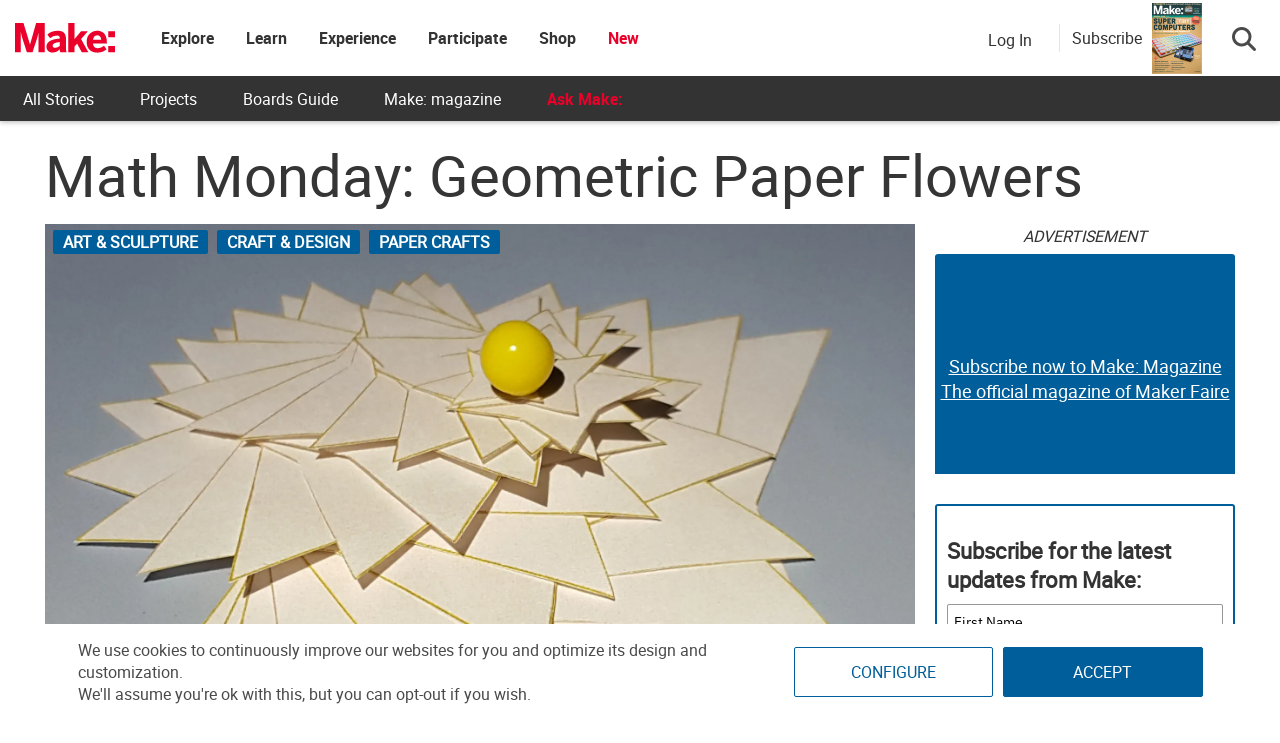

--- FILE ---
content_type: text/html; charset=utf-8
request_url: https://www.google.com/recaptcha/api2/aframe
body_size: 185
content:
<!DOCTYPE HTML><html><head><meta http-equiv="content-type" content="text/html; charset=UTF-8"></head><body><script nonce="PW3BwwSuqQvN24YEKeJM1Q">/** Anti-fraud and anti-abuse applications only. See google.com/recaptcha */ try{var clients={'sodar':'https://pagead2.googlesyndication.com/pagead/sodar?'};window.addEventListener("message",function(a){try{if(a.source===window.parent){var b=JSON.parse(a.data);var c=clients[b['id']];if(c){var d=document.createElement('img');d.src=c+b['params']+'&rc='+(localStorage.getItem("rc::a")?sessionStorage.getItem("rc::b"):"");window.document.body.appendChild(d);sessionStorage.setItem("rc::e",parseInt(sessionStorage.getItem("rc::e")||0)+1);localStorage.setItem("rc::h",'1769031657940');}}}catch(b){}});window.parent.postMessage("_grecaptcha_ready", "*");}catch(b){}</script></body></html>

--- FILE ---
content_type: text/css
request_url: https://makezine.com/wp-content/cache/min/1/wp-content/themes/makezine/css/style.min.css?ver=1769016593
body_size: 12024
content:
html,body{overflow-x:hidden}.cv-container{padding:15px}#content-wrap{width:100%!important}#content{margin-top:0px!important}.makezine .search-button-wrapper .subscribe-call-out .subscribe-pop-out{left:-90px}strong,b{font-family:"Roboto Bold"}a h3{color:#fff}h1.entry-title{margin-bottom:20px}a.category-button,.category-button a{text-transform:uppercase;background-color:#005e9a;display:inline-block}.feedback-btn{position:fixed;bottom:25px;width:120px;background:#ea002a;color:#fff;left:-10px;z-index:99}#nv-scrollup{z-index:1000}.alert-section{display:flex;border:solid #ccc;background:#f1f1f1;padding:10px;margin:15px 0}.alert-section .widget,.alert-section .widget p{margin-bottom:0}.alert-section a{margin-left:5px}.page-template-page-no-sidebar h1{font-family:"Roboto Bold";font-size:64px}.nv-logo-section-wrapper{background:#05aeef}div[aria-describedby=cookie-dialog] .ui-dialog-titlebar .ui-dialog-titlebar-close{position:relative;left:-15px;top:5px;z-index:999999999}.ui-widget-shadow{padding:5px 10px;width:fit-content;border-radius:3px;border:solid 1px #ccc;box-shadow:1px 1px 5px;max-width:250px;z-index:9999}.display-unit,.own_ads,.meta-block{padding-bottom:0px!important}.display-unit .ads-title,.display-unit #ads-title,.own_ads .ads-title,.own_ads #ads-title,.meta-block .ads-title,.meta-block #ads-title{text-align:center;font-style:italic}.twitter-tweet{margin:0 auto}.epyt-video-wrapper{text-align:center}.single h1,.single h1.entry-title,.archive h1,.archive h1.entry-title{font-size:58px;line-height:58px;margin-top:10px;margin-bottom:20px;font-weight:500;text-transform:none;font-family:"Roboto";word-wrap:break-word}@media(max-width:767px){.single h1,.single h1.entry-title,.archive h1,.archive h1.entry-title{font-size:10vw;line-height:10vw}}.single h1 a,.single h1.entry-title a,.archive h1 a,.archive h1.entry-title a{color:#147ec2}.single p,.archive p{font-size:18px;word-break:break-word}.single .masthead h3,.archive .masthead h3{font-size:22px;text-transform:uppercase;margin-top:15px;margin-bottom:0}.single .masthead h3 a,.archive .masthead h3 a{color:#ea002a}.single .masthead h2,.archive .masthead h2{line-height:100%;margin-bottom:0;font-size:36px}.single .masthead p,.archive .masthead p{margin:10px 0 15px}@media screen and (max-width:768px){.single h2.entry-title,.single .entry-title a,.archive h2.entry-title,.archive .entry-title a,.blog h2.entry-title,.blog .entry-title a{font-size:28px}}.staging-marker{position:absolute;background:#ea002a;color:#fff;top:0;left:0;padding:10px}.ctx-branding{display:none}.page-numbers{display:inline-block;padding:5px 10px;margin:0 2px 0 0;border:1px solid #eee;line-height:1;text-decoration:none;border-radius:2px;font-weight:600}.page-numbers.current,a.page-numbers:hover{background:#f9f9f9}.affiliate-message{padding:10px;background:#f1f1f1;color:#333}.alignwide{margin-left:-80px;margin-right:-80px;max-width:100vw}.alignfull{margin-left:calc(-50vw + 50%);margin-right:calc(-50vw + 50%);max-width:100vw}.alignfull img{width:100vw}#pinterest-offer a{display:flex;flex-direction:column;justify-content:center;align-items:center;height:100%;text-align:center}#pinterest-offer a b{font-size:20px;color:#333}@keyframes rotate{to{transform:rotate(360deg)}}.fa-spinner{animation:rotate 1.5s linear infinite;font-size:30px}.footer-social a:hover{text-decoration:none!important}#comments .pingback{display:none}#comments .comment-content{word-wrap:anywhere}#commentform label{width:100%}.no-comments+div.comment-respond{display:none}#nv-scrollup.animated{background-color:#ea002a;box-shadow:1px 1px 5px #000;padding-top:3px}div[id^=sm_box_]{margin:0px!important;height:0px!important}.no-results input{border-radius:5px;padding:10px;border:#ccc solid 2px;margin-right:15px}.no-results .search-submit{color:#fff;background-color:#ea002a;border:solid 1px #ea002a;border-radius:5px;color:#fff;font-size:20px;height:45px;padding:10px 20px}.no-results .search-submit:hover{background-color:#fff;color:#ea002a}.make-block.align-center,.make-block.alignfull,.make-block.alignwide{text-align:center}.make-block.alignfull,.make-block.alignwide{margin-left:auto;margin-right:auto}.uagb-icon-wrapper svg{width:40px;height:40px}.wp-block-uagb-container.alignfull{margin:0}.uagb-container-inner-blocks-wrap{gap:10px}.page-manage .floating-footer,.single-topic .floating-footer{display:none}.float-left{float:left}.float-right{float:right}.no-padding{padding:0px!important;margin:0px!important}.tiled-gallery{display:flex;justify-content:center}figcaption{text-align:center;font-style:italic;font-size:16px}figure.wp-block-image{width:-webkit-min-content;width:-moz-max-content;width:max-content;max-width:100%}figure.wp-block-image.alignfull{width:100%}.wp-block-image figcaption{margin-top:0;border:solid 1px #ccc;padding:5px;font-style:italic;font-size:16px}.wp-block-image figure.aligncenter figcaption{text-align:center}.wp-block-image figure.alignleft figcaption{text-align:left}.wp-block-image figure.alignright figcaption{text-align:right}.wp-block-gallery.has-nested-images figure.wp-block-image:not(#individual-image){margin-bottom:28px}.wp-block-gallery.has-nested-images figure.wp-block-image:not(#individual-image) figcaption{margin-bottom:-28px;background:#fff;color:#000;padding:6px}.wp-caption img[class*=wp-image-]{margin:0;max-width:100%}.gallery .gallery-item{border:solid 1px #ccc}.gallery .gallery-item figcaption{padding:6px 0}.tiled-gallery .gallery-row{overflow:visible!important;height:auto!important}.tiled-gallery .gallery-row .gallery-group{height:auto!important}.tiled-gallery .tiled-gallery-item{border:solid 1px #ccc}.tiled-gallery .tiled-gallery-item img{margin:0px!important;width:100%!important}.tiled-gallery .tiled-gallery-item .tiled-gallery-caption{background:#fff;display:block!important;font-style:italic;text-align:center;padding:4px;position:relative}figure.wp-block-embed{margin-bottom:15px}@font-face{font-family:"Roboto";src:url(../../../../../../../themes/makezine/fonts/Roboto-Regular.woff2) format("woff2"),url(../../../../../../../themes/makezine/fonts/Roboto-Regular.woff) format("woff");font-display:swap}@font-face{font-family:"Roboto Light";src:url(../../../../../../../themes/makezine/fonts/Roboto-Light.woff2) format("woff2"),url(../../../../../../../themes/makezine/fonts/Roboto-Light.woff) format("woff");font-display:swap}@font-face{font-family:"Roboto Bold";src:url(../../../../../../../themes/makezine/fonts/Roboto-Bold.woff2) format("woff2"),url(../../../../../../../themes/makezine/fonts/Roboto-Bold.woff) format("woff");font-display:swap}@font-face{font-family:"Roboto Condensed";src:url(../../../../../../../themes/makezine/fonts/RobotoCondensed-Regular.woff2) format("woff2"),url(../../../../../../../themes/makezine/fonts/RobotoCondensed-Regular.woff) format("woff");font-display:swap}html,body{font-family:Roboto,"Helvetica Neue",Helvetica,sans-serif;font-size:16px;font-weight:300;color:#4a4a4a}#masthead .nv-header-ads-area{float:none;display:flex;flex-direction:column;align-items:center}.widget select{width:100%;padding:8px}.widget-item p,.widget li div{font-size:16px;font-weight:300;text-align:left;line-height:1.1em;margin:0}.widget_youtube_videos_widget a.widget-item{display:flex;align-items:center;margin-bottom:10px;color:#333;justify-content:center}.widget_youtube_videos_widget a.widget-item img{flex-shrink:0;margin:0 10px}.shopify-product-feed .product-feed-item a{display:flex;margin-bottom:15px}.shopify-product-feed .product-feed-item a .product-image{max-height:100px;min-width:140px;max-width:140px;overflow:hidden}.shopify-product-feed .product-feed-item a .product-image img{object-fit:cover}.shopify-product-feed .product-feed-item a .product-info{color:#333;display:flex;justify-content:center;flex-direction:column;padding:5px 10px;text-align:left}.shopify-product-feed .product-feed-item a .product-info h3{margin:0;font-size:16px;font-weight:300;text-transform:capitalize;color:#333}.shopify-product-feed .product-feed-item a .product-info .price{font-size:16px;font-weight:700}.posts-feeds-wrapper{margin-bottom:50px;text-align:left}.posts-feeds-wrapper .feed-title{margin-bottom:0;padding:10px 0 10px 10px;background-color:#ea002a;color:#fff!important;font-size:18px;line-height:19px}.posts-feeds-wrapper .feed-title .full-feed-title-link{display:block}.posts-feeds-wrapper .feed-title .feed-icon{padding-right:13px;font-size:25px;vertical-align:middle}.posts-feeds-wrapper .feed-title a{color:#fff;font-size:16px;font-weight:700;line-height:19px}.posts-feeds-wrapper .all-projects-title{font-size:16px;padding:10px;display:block;color:#4a4a4a}.posts-feeds-wrapper .all-projects-title:hover{color:#9b9b9b}.posts-feeds{margin:0;background-color:#fff;border:1px solid #e3e3e3;border-top:none}.posts-feeds .post-feed{border-bottom:1px solid #e3e3e3;padding:15px 15px 10px 10px;overflow:hidden;position:relative}.posts-feeds .post-feed .full-link{position:absolute;width:100%;height:100%;top:0;left:0}.posts-feeds .post-feed .title{height:100%;display:flex;align-items:center}.posts-feeds .post-feed .title .p-title{font-size:16px;line-height:1.2em;font-weight:400;margin-bottom:0;color:#333}.posts-feeds .post-feed .title img{float:left;margin-right:12px;max-width:35%}.widget_fancy_rss .custom-rss{margin-left:0}.widget_fancy_rss .custom-rss li{display:inline-flex;padding:7.5px 0;width:100%;border-bottom:0}.widget_fancy_rss .custom-rss li:before{content:""}.widget_fancy_rss .custom-rss li:first-of-type{padding-top:0}.widget_fancy_rss .custom-rss li .rss-image-link{display:inline-flex}.widget_fancy_rss .custom-rss li .rss-image-link img{max-height:100px;min-height:100px;max-width:140px;min-width:140px;object-fit:cover;object-position:top center;margin-right:15px}.widget_fancy_rss .custom-rss li .rss-widget-text{display:flex}.widget_fancy_rss .custom-rss li .rss-widget-text a.rsswidget{color:#333;display:inline-flex;justify-content:center;flex-direction:column;text-align:left;width:100%}.widget_fancy_rss .custom-rss li .rss-widget-text a.rsswidget .universal-btn-red{max-height:30px;width:100%;margin-top:5px}.widget_fancy_rss .custom-rss li .rss-widget-text a.rsswidget:hover{text-decoration:none}.widget_fancy_rss .custom-rss li .rss-widget-text a.rsswidget:hover .rssTitle,.widget_fancy_rss .custom-rss li .rss-widget-text a.rsswidget:hover .rss-widget-text{text-decoration:underline}.widget_fancy_rss .custom-rss li .rss-widget-text a.rsswidget:hover .universal-btn-red{text-decoration:none}.widget_fancy_rss .custom-rss li .rss-widget-text .rssTitle{margin-right:15px;display:-webkit-box;-webkit-line-clamp:3;-webkit-box-orient:vertical;overflow:hidden;margin-bottom:5px;font-family:"Roboto Bold"}.widget_fancy_rss .custom-rss li .rss-widget-text cite{font-size:16px;line-height:15px;margin-top:10px}.widget_fancy_rss.vertical .custom-rss li{flex-direction:column}.widget_fancy_rss.vertical .custom-rss li:before{display:none}.widget_fancy_rss.vertical .custom-rss li .rss-image-link img{max-width:100%;min-width:100%;max-height:100%}.widget_fancy_rss.vertical .custom-rss li .rssTitle{font-size:20px;margin:20px 0 10px}.widget_fancy_rss.vertical .custom-rss li .faire_name{padding-top:1em}.three-lines .rssSummary{text-overflow:ellipsis;overflow:hidden;display:-webkit-box;-webkit-line-clamp:3;-webkit-box-orient:vertical}.make-projects-widget ul{margin:0;margin-top:10px}.make-projects-widget ul li{list-style:none;padding:15px 0 0;width:100%;text-align:left}.make-projects-widget ul li:first-of-type{padding-top:0}.make-projects-widget ul li:last-of-type{border-bottom:0}.make-projects-widget ul li a{color:#333;display:flex;align-items:center;font-size:16px;font-weight:500;line-height:16px}.make-projects-widget ul li a img{margin-right:15px}.make-projects-widget ul li a .mp-title{display:-webkit-box;-webkit-line-clamp:4;-webkit-box-orient:vertical;overflow:hidden;margin-bottom:5px}.make-projects-widget ul li a cite{font-size:16px}.widget_upcoming_mfaires_widget{background:#000;padding-top:15px}.widget_upcoming_mfaires_widget .mf-logo{padding:0 15px}.widget_upcoming_mfaires_widget .nv-block-title{background:#000;text-transform:uppercase;display:flex;flex-direction:column;height:auto;padding-top:10px;font-size:1.65vw}@media screen and (min-width:1660px){.widget_upcoming_mfaires_widget .nv-block-title{font-size:23px}}@media screen and (max-width:982px){.widget_upcoming_mfaires_widget .nv-block-title{font-size:23px}}.widget_upcoming_mfaires_widget .upcoming-makerfaires-feed{margin-top:-10px}.widget_upcoming_mfaires_widget .upcoming-makerfaires-feed ul{margin:0}.widget_upcoming_mfaires_widget .upcoming-makerfaires-feed ul li{list-style:none;padding:10px 15px;text-align:left}@media screen and (max-width:982px){.widget_upcoming_mfaires_widget .upcoming-makerfaires-feed ul li{text-align:center}}.widget_upcoming_mfaires_widget .upcoming-makerfaires-feed ul li a{color:#fff;font-size:16px}.widget_upcoming_mfaires_widget .upcoming-makerfaires-feed ul li a h4{font-size:18px;color:#3fafed;margin:0;text-align:left}.widget_makezine_ad_widget,.display-unit{text-align:center;overflow:hidden;position:relative;padding-bottom:0px!important}.widget_makezine_ad_widget .js-ad,.display-unit .js-ad{position:relative;z-index:2}.widget_makezine_ad_widget .js-ad.scroll-load,.display-unit .js-ad.scroll-load{background:#fff}.widget_makezine_ad_widget .alt-unit,.display-unit .alt-unit{position:absolute;height:100%;z-index:1;display:flex;flex-direction:column;justify-content:center;width:100%;background:#005e9a;color:#fff;border-radius:3px;font-size:22px;opacity:1}.widget_makezine_ad_widget .alt-unit a,.display-unit .alt-unit a{color:#fff;text-decoration:underline;font-size:18px}.widget_makezine_ad_widget .alt-unit a:hover,.display-unit .alt-unit a:hover{color:#e1e1e1!important}.widget_makezine_ad_widget.ad-make_mpu_1,.widget_makezine_ad_widget.ad-make_mpu_2,.widget_makezine_ad_widget.ad-make_mpu_3,.widget_makezine_ad_widget.ad-make_mpu_4,.widget_makezine_ad_widget.make_mpu_1,.widget_makezine_ad_widget.make_mpu_2,.widget_makezine_ad_widget.make_mpu_3,.widget_makezine_ad_widget.make_mpu_4,.display-unit.ad-make_mpu_1,.display-unit.ad-make_mpu_2,.display-unit.ad-make_mpu_3,.display-unit.ad-make_mpu_4,.display-unit.make_mpu_1,.display-unit.make_mpu_2,.display-unit.make_mpu_3,.display-unit.make_mpu_4{min-width:300px;min-height:250px}.widget_makezine_ad_widget.ad-make_mpu_1 .alt-unit,.widget_makezine_ad_widget.ad-make_mpu_2 .alt-unit,.widget_makezine_ad_widget.ad-make_mpu_3 .alt-unit,.widget_makezine_ad_widget.ad-make_mpu_4 .alt-unit,.widget_makezine_ad_widget.make_mpu_1 .alt-unit,.widget_makezine_ad_widget.make_mpu_2 .alt-unit,.widget_makezine_ad_widget.make_mpu_3 .alt-unit,.widget_makezine_ad_widget.make_mpu_4 .alt-unit,.display-unit.ad-make_mpu_1 .alt-unit,.display-unit.ad-make_mpu_2 .alt-unit,.display-unit.ad-make_mpu_3 .alt-unit,.display-unit.ad-make_mpu_4 .alt-unit,.display-unit.make_mpu_1 .alt-unit,.display-unit.make_mpu_2 .alt-unit,.display-unit.make_mpu_3 .alt-unit,.display-unit.make_mpu_4 .alt-unit{min-width:300px;min-height:250px}.widget_makezine_ad_widget.ad-make_leader_1,.widget_makezine_ad_widget.ad-make_leader_2,.widget_makezine_ad_widget.ad-make_leader_article,.display-unit.ad-make_leader_1,.display-unit.ad-make_leader_2,.display-unit.ad-make_leader_article{min-height:90px}.widget_makezine_ad_widget.ad-make_leader_1 .alt-unit,.widget_makezine_ad_widget.ad-make_leader_2 .alt-unit,.widget_makezine_ad_widget.ad-make_leader_article .alt-unit,.display-unit.ad-make_leader_1 .alt-unit,.display-unit.ad-make_leader_2 .alt-unit,.display-unit.ad-make_leader_article .alt-unit{min-height:90px!important}@media screen and (max-width:728px){.widget_makezine_ad_widget.ad-make_leader_1,.widget_makezine_ad_widget.ad-make_leader_2,.widget_makezine_ad_widget.ad-make_leader_article,.display-unit.ad-make_leader_1,.display-unit.ad-make_leader_2,.display-unit.ad-make_leader_article{min-height:50px}.widget_makezine_ad_widget.ad-make_leader_1 .alt-unit,.widget_makezine_ad_widget.ad-make_leader_2 .alt-unit,.widget_makezine_ad_widget.ad-make_leader_article .alt-unit,.display-unit.ad-make_leader_1 .alt-unit,.display-unit.ad-make_leader_2 .alt-unit,.display-unit.ad-make_leader_article .alt-unit{min-height:50px!important;font-size:18px}}@media screen and (max-width:468px){.widget_makezine_ad_widget.ad-make_leader_1,.widget_makezine_ad_widget.ad-make_leader_2,.widget_makezine_ad_widget.ad-make_leader_article,.display-unit.ad-make_leader_1,.display-unit.ad-make_leader_2,.display-unit.ad-make_leader_article{min-height:60px}.widget_makezine_ad_widget.ad-make_leader_1 .alt-unit,.widget_makezine_ad_widget.ad-make_leader_2 .alt-unit,.widget_makezine_ad_widget.ad-make_leader_article .alt-unit,.display-unit.ad-make_leader_1 .alt-unit,.display-unit.ad-make_leader_2 .alt-unit,.display-unit.ad-make_leader_article .alt-unit{min-height:60px!important;font-size:16px}.widget_makezine_ad_widget.ad-make_leader_1 .alt-unit a,.widget_makezine_ad_widget.ad-make_leader_2 .alt-unit a,.widget_makezine_ad_widget.ad-make_leader_article .alt-unit a,.display-unit.ad-make_leader_1 .alt-unit a,.display-unit.ad-make_leader_2 .alt-unit a,.display-unit.ad-make_leader_article .alt-unit a{font-size:16px}.widget_makezine_ad_widget.ad-make_leader_1 .alt-unit a:hover,.widget_makezine_ad_widget.ad-make_leader_2 .alt-unit a:hover,.widget_makezine_ad_widget.ad-make_leader_article .alt-unit a:hover,.display-unit.ad-make_leader_1 .alt-unit a:hover,.display-unit.ad-make_leader_2 .alt-unit a:hover,.display-unit.ad-make_leader_article .alt-unit a:hover{font-size:17px}}@media screen and (max-width:1070px){.widget_makezine_ad_widget.ad-make_leader_article,.display-unit.ad-make_leader_article{min-height:50px}.widget_makezine_ad_widget.ad-make_leader_article .alt-unit,.display-unit.ad-make_leader_article .alt-unit{min-height:50px!important;font-size:16px}.widget_makezine_ad_widget.ad-make_leader_article .alt-unit a,.display-unit.ad-make_leader_article .alt-unit a{font-size:16px}.widget_makezine_ad_widget.ad-make_leader_article .alt-unit a:hover,.display-unit.ad-make_leader_article .alt-unit a:hover{font-size:17px}}.widget_makezine_ad_widget .nv-block-title,.widget_makezine_ad_widget #ads-title,.widget_makezine_ad_widget h4.widget-title,.display-unit .nv-block-title,.display-unit #ads-title,.display-unit h4.widget-title{background:rgba(0,0,0,0)!important;color:#333!important;font-weight:300!important;margin:0px!important;font-size:16px;padding:0;height:30px;display:flex;justify-content:center;font-style:italic}.home .middle-right-aside .widget_makezine_ad_widget,.home .middle-right-aside .display-unit,.home .bottom-right-aside .widget_makezine_ad_widget,.home .bottom-right-aside .display-unit{overflow:visible}.home .middle-right-aside .widget_makezine_ad_widget iframe,.home .middle-right-aside .display-unit iframe,.home .bottom-right-aside .widget_makezine_ad_widget iframe,.home .bottom-right-aside .display-unit iframe{max-width:none}.seeMore{width:100%;text-align:right;float:right;margin:-10px 0 10px}.seeMore::after{content:" >>"}.widget_subscription #newsletterForm .form-group{display:flex;flex-direction:column;gap:10px}.widget_subscription #newsletterForm .form-check{display:flex;gap:10px;align-items:start}.widget_subscription #newsletterForm button[type=submit]{width:100%;margin-top:10px}.sidebar h3,.theiaStickySidebar h3,#sidebar h3{font-size:16px;font-weight:700;line-height:20px;text-transform:uppercase;border:none;margin:0;color:#000}.sidebar h3.sidebar-title,.theiaStickySidebar h3.sidebar-title,#sidebar h3.sidebar-title{font-size:20px;color:#fff;padding:12px 10px;margin-top:30px;margin-bottom:15px;background:#ea002a}.sidebar .display-unit .js-ad div[id^=google_ads_iframe],.theiaStickySidebar .display-unit .js-ad div[id^=google_ads_iframe],#sidebar .display-unit .js-ad div[id^=google_ads_iframe]{text-align:center}.sidebar .date-time,.theiaStickySidebar .date-time,#sidebar .date-time{margin-top:12px;margin-bottom:25px;height:55px;border-bottom:1px solid #f1f1f1;border-top:1px solid #f1f1f1;display:flex;align-items:center}.sidebar .date-time time,.theiaStickySidebar .date-time time,#sidebar .date-time time{color:#666;font:italic 500 16px/60px Roboto,sans-serif}.sidebar .post-tags,.sidebar #menu-blogpage-sidebar-menu,.sidebar .widget_categories ul,.theiaStickySidebar .post-tags,.theiaStickySidebar #menu-blogpage-sidebar-menu,.theiaStickySidebar .widget_categories ul,#sidebar .post-tags,#sidebar #menu-blogpage-sidebar-menu,#sidebar .widget_categories ul{margin:0 0 50px 0;display:flex;flex-wrap:wrap;text-transform:uppercase;font-weight:700;line-height:13px;list-style:none;width:calc(100% + 10px)}.sidebar .post-tags li,.sidebar #menu-blogpage-sidebar-menu li,.sidebar .widget_categories ul li,.theiaStickySidebar .post-tags li,.theiaStickySidebar #menu-blogpage-sidebar-menu li,.theiaStickySidebar .widget_categories ul li,#sidebar .post-tags li,#sidebar #menu-blogpage-sidebar-menu li,#sidebar .widget_categories ul li{padding:9px 8px;background-color:#3fafed;margin:0 10px 10px 0;flex:1 0 auto;text-align:center}.sidebar .post-tags li:hover,.sidebar #menu-blogpage-sidebar-menu li:hover,.sidebar .widget_categories ul li:hover,.theiaStickySidebar .post-tags li:hover,.theiaStickySidebar #menu-blogpage-sidebar-menu li:hover,.theiaStickySidebar .widget_categories ul li:hover,#sidebar .post-tags li:hover,#sidebar #menu-blogpage-sidebar-menu li:hover,#sidebar .widget_categories ul li:hover{background-color:#005e9a}.sidebar .post-tags li a,.sidebar #menu-blogpage-sidebar-menu li a,.sidebar .widget_categories ul li a,.theiaStickySidebar .post-tags li a,.theiaStickySidebar #menu-blogpage-sidebar-menu li a,.theiaStickySidebar .widget_categories ul li a,#sidebar .post-tags li a,#sidebar #menu-blogpage-sidebar-menu li a,#sidebar .widget_categories ul li a{color:#fff;line-height:inherit;font-size:14px;padding-left:0}.sidebar .post-tags li a::before,.sidebar #menu-blogpage-sidebar-menu li a::before,.sidebar .widget_categories ul li a::before,.theiaStickySidebar .post-tags li a::before,.theiaStickySidebar #menu-blogpage-sidebar-menu li a::before,.theiaStickySidebar .widget_categories ul li a::before,#sidebar .post-tags li a::before,#sidebar #menu-blogpage-sidebar-menu li a::before,#sidebar .widget_categories ul li a::before{content:""}.sidebar .comments button,.theiaStickySidebar .comments button,#sidebar .comments button{display:none}.sidebar .sidebar_bottom,.theiaStickySidebar .sidebar_bottom,#sidebar .sidebar_bottom{margin-bottom:20px}.sidebar .item,.theiaStickySidebar .item,#sidebar .item{margin-bottom:10px}.sidebar .tabbable.content .nav-pills,.theiaStickySidebar .tabbable.content .nav-pills,#sidebar .tabbable.content .nav-pills{margin-bottom:0}.sidebar .tab-content h3,.theiaStickySidebar .tab-content h3,#sidebar .tab-content h3{margin-bottom:10px}.sidebar .media,.theiaStickySidebar .media,#sidebar .media{margin:5px 5px 0 0}.sidebar .media img,.theiaStickySidebar .media img,#sidebar .media img{max-width:100px}.sidebar .badge.badge-info,.theiaStickySidebar .badge.badge-info,#sidebar .badge.badge-info{display:inline}.sidebar .news_vibrant_default_tabbed ul.widget-tabs li,.theiaStickySidebar .news_vibrant_default_tabbed ul.widget-tabs li,#sidebar .news_vibrant_default_tabbed ul.widget-tabs li{margin-right:0}@media only screen and (max-width:767px){.sidebar,.theiaStickySidebar,#sidebar{text-align:center}.sidebar .related-topics,.theiaStickySidebar .related-topics,#sidebar .related-topics{text-align:left;margin-top:8px;width:100%}.sidebar .comments,.theiaStickySidebar .comments,#sidebar .comments{padding:0}.sidebar .comments button,.theiaStickySidebar .comments button,#sidebar .comments button{display:block}.sidebar .post-tags,.theiaStickySidebar .post-tags,#sidebar .post-tags{text-align:left}.sidebar .author-info,.sidebar .date-time,.theiaStickySidebar .author-info,.theiaStickySidebar .date-time,#sidebar .author-info,#sidebar .date-time{display:none}.sidebar .display-unit .make_ad iframe,.theiaStickySidebar .display-unit .make_ad iframe,#sidebar .display-unit .make_ad iframe{margin-left:auto;margin-right:auto;width:auto}}.sidebar-wrapper .display-unit,.sidebar-wrapper .meta-block,.sidebar-wrapper .sidebar-display-unit,.sidebar-wrapper .widget-zone,.sidebar .display-unit,.sidebar .meta-block,.sidebar .sidebar-display-unit,.sidebar .widget-zone{margin-bottom:50px}.sidebar-wrapper .display-unit:first-of-type,.sidebar-wrapper .meta-block:first-of-type,.sidebar-wrapper .sidebar-display-unit:first-of-type,.sidebar-wrapper .widget-zone:first-of-type,.sidebar .display-unit:first-of-type,.sidebar .meta-block:first-of-type,.sidebar .sidebar-display-unit:first-of-type,.sidebar .widget-zone:first-of-type{margin-top:0}.sidebar-wrapper #ad_300x600_1,.sidebar #ad_300x600_1{margin-top:0}.sidebar-wrapper .middle-ads,.sidebar .middle-ads{margin-top:30px}@media screen and (max-width:982px){.single-projects #sidebar{width:100%;float:none}.single-projects #sidebar .ads-unit iframe{width:inherit}}.sidebar-wrapper .trending-topics{margin-bottom:50px}.sidebar-wrapper .trending-topics h3.widget-title{color:#fff;font-size:16px;padding:12px 0;text-align:center;margin-top:30px;margin-bottom:0;background:#ea002a url(../../../../../../../themes/makezine/img/tag_label.png) no-repeat 14px center}.sidebar-wrapper .trending-topics .menu-blogpage-sidebar-menu-container{background-color:#fff;border:1px solid #f1f1f1;border-top:none}.sidebar-wrapper .trending-topics .menu-blogpage-sidebar-menu-container .menu{font-size:0;padding:10px;margin:0}.sidebar-wrapper .trending-topics .menu-blogpage-sidebar-menu-container .menu .menu-item{list-style-type:none;margin:5px;display:inline-block;line-height:1em}.sidebar-wrapper .trending-topics .menu-blogpage-sidebar-menu-container .menu .menu-item a{display:inline-block;text-transform:uppercase;padding:7px;color:#f1f1f1;font-size:11px;font-weight:500;line-height:1em;background-color:#ea002a}.sidebar-wrapper .trending-topics .menu-blogpage-sidebar-menu-container .menu .menu-item a:hover{background-color:#ea002a}.single-topic .sidebar-wrapper .trending-topics h3.widget-title{background:#005e9a}.single-topic .sidebar-wrapper .trending-topics .menu-blogpage-sidebar-menu-container .menu .menu-item a{background-color:#005e9a}.single-topic .sidebar-wrapper .trending-topics .menu-blogpage-sidebar-menu-container .menu .menu-item a:hover{background-color:#151733}.yt-video-sidebar{float:left;text-align:left;background-color:#fff;width:100%}.yt-video-sidebar .yt-sidebar-title{padding:10px 0 10px 10px;background-color:#ea002a;color:#fff;font-size:20px}.yt-video-sidebar .yt-sidebar-title i{padding-right:13px;font-size:25px;vertical-align:middle}.yt-video-sidebar .yt-sidebar-body .youtube-dialog{cursor:pointer;padding:10px 0 10px;border-bottom:1px solid #f1f1f1;display:flex;align-items:center}.yt-video-sidebar .yt-sidebar-body .youtube-dialog .yt-sb-video{position:relative;display:inline-block;width:35%}.yt-video-sidebar .yt-sidebar-body .youtube-dialog .yt-sb-video img.img-responsive{min-width:100%}.yt-video-sidebar .yt-sidebar-body .youtube-dialog .yt-sb-video img.yt-play-btn{width:30px;position:absolute;top:50%;left:50%;transform:translate(-50%,-50%)}.yt-video-sidebar .yt-sidebar-body .youtube-dialog p{margin:0;padding-left:10px;color:#333;font-size:16px;line-height:1.2em;float:right;width:65%;display:-webkit-box;-webkit-line-clamp:4;-webkit-box-orient:vertical;overflow:hidden}.yt-video-sidebar .yt-sidebar-body .youtube-dialog:hover p{text-decoration:underline}.yt-video-sidebar .yt-sidebar-body .youtube-dialog:first-child{flex-direction:column;padding:0;padding-bottom:5px}.yt-video-sidebar .yt-sidebar-body .youtube-dialog:first-child h4{font-size:24px;font-weight:700;margin:0;color:#333;width:100%;margin-top:5px;text-align:center}.yt-video-sidebar .yt-sidebar-body .youtube-dialog:first-child p{float:none;width:100%;margin:5px 0 0;padding-left:0;-webkit-line-clamp:3;text-align:center}.yt-video-sidebar .yt-sidebar-body .youtube-dialog:first-child .yt-sb-video{display:block;width:100%;margin-right:0;float:none}.yt-video-sidebar .yt-sidebar-body .youtube-dialog:first-child .yt-play-btn{width:75px}@media screen and (min-width:992px){.yt-video-sidebar .yt-sidebar-body .youtube-dialog:first-child h4,.yt-video-sidebar .yt-sidebar-body .youtube-dialog:first-child p{text-align:left}}.yt-video-sidebar .yt-sidebar-footer a{font-size:14px;padding:10px;display:block}.how-scoring-work h3{text-transform:capitalize}.single-post{overflow:unset}.single-post article{display:flex;flex-wrap:wrap}.single-post article .story-title{flex-grow:1;width:100%}.single-post article #article-content{width:calc(100% - 320px);margin-right:20px;margin-bottom:30px}@media screen and (max-width:768px){.single-post article #article-content{width:100%;margin-right:0;overflow-x:hidden}}.single-post article #article-content h1,.single-post article #article-content h2,.single-post article #article-content h3,.single-post article #article-content h4{font-family:"Roboto";margin:20px 0 10px}.single-post article #article-content h2{font-size:28px}.single-post article #article-content .nv-article-thumb{position:relative;margin-bottom:10px;min-height:40px}.single-post article #article-content .nv-article-thumb .post-cats-list{position:absolute;left:8px}.single-post article #article-content .nv-article-thumb .post-cats-list a{font-size:16px}.single-post article #article-content .nv-article-thumb figure{max-height:fit-content}.single-post article #article-content .nv-article-thumb figure img{width:100%;object-fit:cover}.single-post article #article-content .author-wrapper img{height:100%}.single-post article #article-content .author-wrapper .twitter-wrapper .fa-twitter{display:none}.single-post article #article-content .author-wrapper .twitter-wrapper h3{font-size:18px}.single-post article #article-content .author-wrapper .twitter-wrapper h3.twitter-nickname::before{content:"Twitter: "}.single-post article #article-content #ads-title{margin-top:10px;text-align:center}.single-post article .infinity{text-align:center;color:#ea002a;animation:rotate 1.5s linear infinite}.single-post article #jp-relatedposts{display:block}.single-post article #jp-relatedposts .jp-relatedposts-headline{background:#333;width:100%;color:#fff;padding:10px;font-size:18px}.single-post article #jp-relatedposts .jp-relatedposts-headline em::before{display:none}@media only screen and (max-width:640px){.single-post article #jp-relatedposts .jp-relatedposts-items{margin-right:-20px}.single-post article #jp-relatedposts .jp-relatedposts-items .jp-relatedposts-post:last-of-type{display:none}}.jp-relatedposts-post-thumbs{float:left;width:33%;margin:0 0 1em;box-sizing:border-box;-moz-box-sizing:border-box;-webkit-box-sizing:border-box}.jp-relatedposts-post-thumbs .jp-relatedposts-post-img{background:url(../../../../../../../themes/makezine/images/default-related-article.png);background-size:cover;text-indent:-9999px;width:100%;aspect-ratio:2/1.15}@supports not (aspect-ratio:2/1.15){.jp-relatedposts-post-thumbs .jp-relatedposts-post-img::before{float:left;padding-top:57.5%;content:""}.jp-relatedposts-post-thumbs .jp-relatedposts-post-img::after{display:block;content:"";clear:both}}.jp-relatedposts-post-thumbs h4.jp-relatedposts-post-title .jp-relatedposts-post-a{font-size:18px;color:#333;padding-top:8px;display:block}#sidebar{width:300px;margin-left:auto;margin-top:0;display:flex;flex-direction:column}#sidebar .display-unit{margin-bottom:30px}#sidebar section:last-of-type{position:-webkit-sticky;position:sticky;top:125px}@media screen and (max-width:768px){#sidebar{width:100%}#sidebar .widget{display:none}#sidebar .widget.widget_makezine_ad_widget{display:block}}.elementor-text-editor figure.wp-block-image{display:block;height:100%}.elementor-text-editor figure.wp-block-image figcaption{margin-top:0;border:solid 1px #ccc;padding:5px;text-align:center}figure.wp-block-image figcaption{text-shadow:none!important}.wp-block-gallery.has-nested-images figure.wp-block-image:has(figcaption)::before{-webkit-backdrop-filter:none!important;backdrop-filter:none!important}.wp-block-footnotes li img{display:block;margin-left:auto;margin-right:auto}.archive .archive-header h1{border-left:solid 5px #ea002a;padding-left:10px}.archive .archive-header p{font-size:20px;margin-bottom:15px}.archive #archive-primary{float:left;width:70%}@media screen and (max-width:1020px){.archive #archive-primary{width:100%}}.archive #archive-primary .posts-navigation{display:none}.archive .theiaStickySidebar{margin-top:0}.archive #sidebar{margin-top:12px}@media screen and (max-width:1020px){.archive #sidebar{display:none}}.archive article .nv-article-thumb{text-align:center;min-height:300px}.archive article .nv-article-thumb img{width:100%}.archive,.blog{overflow:unset}.archive .cv-container,.blog .cv-container{display:flex;flex-wrap:wrap}.archive .cv-container .nv-home-top-section,.archive .cv-container .nv-home-bottom-section,.archive .cv-container .category-top,.blog .cv-container .nv-home-top-section,.blog .cv-container .nv-home-bottom-section,.blog .cv-container .category-top{width:100%;flex-basis:100%}.archive .cv-container .nv-home-top-section .col-xs-12,.archive .cv-container .nv-home-bottom-section .col-xs-12,.archive .cv-container .category-top .col-xs-12,.blog .cv-container .nv-home-top-section .col-xs-12,.blog .cv-container .nv-home-bottom-section .col-xs-12,.blog .cv-container .category-top .col-xs-12{padding:0}.archive .cv-container .archive-main,.archive .cv-container #primary,.blog .cv-container .archive-main,.blog .cv-container #primary{width:calc(100% - 320px)}@media screen and (max-width:768px){.archive .cv-container .archive-main,.archive .cv-container #primary,.blog .cv-container .archive-main,.blog .cv-container #primary{width:100%}}.archive .pagination,.blog .pagination{text-align:center;width:100%}.archive-list .archive-primary{margin-top:20px}.archive-list article::after{border-bottom:0}.archive-list h2{font-family:"Roboto Bold"}.archive-list .nv-article-thumb{max-height:300px;overflow:hidden}.archive-list .nv-article-thumb img{min-height:300px;object-fit:cover}.archive-list .nv-archive-post-content-wrapper{padding:15px;min-height:300px;display:flex;flex-direction:column}.archive-list .nv-archive-post-content-wrapper .entry-content p{display:-webkit-box;-webkit-box-orient:vertical;-webkit-line-clamp:4;overflow:hidden}.archive-list .nv-archive-post-content-wrapper .entry-meta{margin-top:auto;margin-bottom:0;display:flex;align-items:center}.archive-list .nv-archive-post-content-wrapper .entry-meta .posted-on{margin-top:0}.archive-list .entry-footer{display:none}@media screen and (max-width:750px){.archive-list .nv-article-thumb,.archive-list .nv-archive-post-content-wrapper{float:none;width:100%}}.nv-archive-more .nv-button{font-size:16px}.nv-archive-more .nv-button:hover{background:#005e9a;border-color:#005e9a}.group-blog article .nv-article-thumb{text-align:center}.group-blog article .nv-article-thumb img{width:100%}#infinite-footer .container{visibility:hidden}.nv-archive-post-content-wrapper{box-shadow:0 0 0;width:100%;margin-bottom:0;border:solid 1px #cecece}.nv-archive-post-content-wrapper img{width:100%}.single-volume main{padding:0 15px 30px}.single-volume h2{color:#ea002a}.single-volume h2{font-family:"Roboto";text-transform:uppercase;margin-top:0}.single-volume .volume-synopsis .inner-content{padding-right:25px}@media screen and (min-width:768px){.single-volume .volume-synopsis .volume-thumb{float:left;margin-right:25px;width:25%}}.single-volume .toc .toc-body{columns:300px 3;column-rule:1px dotted #ea002a;column-gap:35px}.single-volume .toc .toc-body section{margin-bottom:20px}.single-volume .toc .toc-body article{break-inside:avoid-column}.single-volume .toc .toc-body article h3{font-family:"Roboto"}.single-volume .toc .toc-body article h3 a{text-decoration:underline}.single-volume .toc .toc-body article h3 a:after{content:">>"}.single-volume .toc .toc-body article .article-short-desc{font-size:18px}.single-volume .toc .toc-body article .article-short-desc img{min-width:150px;margin-right:15px;object-fit:cover;max-height:150px;object-position:100% 0;margin-bottom:auto;float:left;margin-bottom:10px}.single-volume .toc .toc-body article .article-short-desc p span{display:block}.single-volume .toc .toc-body article .article-short-desc p:last-of-type{padding-bottom:0}.single-volume .toc .toc-body article .article-author{margin-top:10px;font-style:italic}.single-volume .action-btns{margin:20px 0 30px;display:flex;flex-wrap:wrap;gap:15px;justify-content:space-between}.single-volume .action-btns a{flex:10%;min-width:200px;flex-direction:row;font-size:20px}.single-volume .action-btns a i{padding:0 5px}@media screen and (min-width:700px){.post-type-archive-volume article.volume{display:flex;gap:20px}.post-type-archive-volume article.volume img{max-width:300px}}#featured-posts-grid{height:500px;margin-top:10px;margin-bottom:15px;width:calc(100% + 20px);margin-left:-10px;position:relative;z-index:99}#featured-posts-grid .nv-single-post-wrap{width:100%;height:100%;float:left;display:flex;flex-direction:column;border:solid 10px #fff;overflow:hidden}@media screen and (max-width:580px){#featured-posts-grid .nv-single-post-wrap{width:100%!important;height:70%!important;margin-top:10px!important}#featured-posts-grid .nv-single-post-wrap .nv-post-content .nv-post-title a{font-size:20px!important}}#featured-posts-grid .nv-single-post-wrap .nv-single-post{position:relative;height:100%}#featured-posts-grid .nv-single-post-wrap .nv-single-post .nv-post-thumb{position:absolute;width:100%}#featured-posts-grid .nv-single-post-wrap .nv-single-post .nv-post-thumb img{display:block;width:auto;height:auto}#featured-posts-grid .nv-single-post-wrap .nv-single-post .post-cats-list{position:relative;z-index:9;margin:6px}#featured-posts-grid .nv-single-post-wrap .nv-single-post .nv-post-content{bottom:0;left:0;padding:10px 15px;position:absolute;width:100%;height:100%;background:linear-gradient(0deg,rgba(0,0,0,.8) 0%,rgba(0,0,0,.6) 32%,rgba(255,255,255,0) 58%,rgba(255,255,255,0) 100%);display:flex;flex-direction:column;justify-content:end;pointer-events:none}#featured-posts-grid .nv-single-post-wrap .nv-single-post .nv-post-content .nv-post-title{line-height:26px;margin:0;margin-top:auto}#featured-posts-grid .nv-single-post-wrap .nv-single-post .nv-post-content .nv-post-title a{color:#fff;font-size:20px;line-height:22px;text-transform:capitalize;pointer-events:all}#featured-posts-grid .nv-single-post-wrap .nv-single-post .nv-post-content .spnsrd-content{color:#fff;margin-top:20px}#featured-posts-grid.featured-posts-count2 .nv-single-post-wrap{width:50%}#featured-posts-grid.featured-posts-count2 .nv-single-post-wrap .nv-post-title a{font-size:28px;line-height:30px}#featured-posts-grid.featured-posts-count3 .nv-single-post-wrap{width:50%;height:50%}#featured-posts-grid.featured-posts-count3 .nv-single-post-wrap:first-of-type{height:100%}#featured-posts-grid.featured-posts-count3 .nv-single-post-wrap:first-of-type .nv-post-title a{font-size:28px;line-height:30px}@media screen and (max-width:768px){#featured-posts-grid.featured-posts-count3 .nv-single-post-wrap:first-of-type{width:100%;height:70%}#featured-posts-grid.featured-posts-count3 .nv-single-post-wrap:first-of-type .nv-post-title a{font-size:20px}}#featured-posts-grid.featured-posts-count4 .nv-single-post-wrap{width:50%;height:50%}@media screen and (min-width:992px){#featured-posts-grid.featured-posts-count4 .nv-single-post-wrap:first-of-type{height:100%}#featured-posts-grid.featured-posts-count4 .nv-single-post-wrap:first-of-type .nv-post-title a{font-size:28px;line-height:30px}#featured-posts-grid.featured-posts-count4 .nv-single-post-wrap:nth-of-type(3),#featured-posts-grid.featured-posts-count4 .nv-single-post-wrap:nth-of-type(4){width:25%}}#featured-posts-grid.featured-posts-count5 .nv-single-post-wrap{width:25%;height:50%}#featured-posts-grid.featured-posts-count5 .nv-single-post-wrap:first-of-type{height:100%;width:50%}#featured-posts-grid.featured-posts-count5 .nv-single-post-wrap:first-of-type .nv-post-title a{font-size:28px;line-height:30px}@media screen and (max-width:992px){#featured-posts-grid.featured-posts-count5 .nv-single-post-wrap{width:50%;height:60%}#featured-posts-grid.featured-posts-count5 .nv-single-post-wrap:first-of-type{width:100%;height:100%}#featured-posts-grid.featured-posts-count5 .nv-single-post-wrap:first-of-type .nv-post-title a{font-size:20px}}#featured-posts-grid.featured-posts-count6 .nv-single-post-wrap{width:25%;height:50%}#featured-posts-grid.featured-posts-count6 .nv-single-post-wrap:first-of-type,#featured-posts-grid.featured-posts-count6 .nv-single-post-wrap:last-of-type{height:50%;width:50%}#featured-posts-grid.featured-posts-count6 .nv-single-post-wrap:first-of-type .nv-post-title a,#featured-posts-grid.featured-posts-count6 .nv-single-post-wrap:last-of-type .nv-post-title a{font-size:24px;line-height:26px}@media screen and (max-width:992px){#featured-posts-grid.featured-posts-count6 .nv-single-post-wrap{width:50%;height:50%}#featured-posts-grid.featured-posts-count6 .nv-single-post-wrap:first-of-type,#featured-posts-grid.featured-posts-count6 .nv-single-post-wrap:last-of-type{width:100%;height:50%}#featured-posts-grid.featured-posts-count6 .nv-single-post-wrap:first-of-type .nv-post-title a,#featured-posts-grid.featured-posts-count6 .nv-single-post-wrap:last-of-type .nv-post-title a{font-size:20px}}#featured-posts-grid.featured-posts-count7 .nv-single-post-wrap{width:25%;height:50%}#featured-posts-grid.featured-posts-count7 .nv-single-post-wrap:first-of-type{height:50%;width:50%}#featured-posts-grid.featured-posts-count7 .nv-single-post-wrap:first-of-type .nv-post-title a{font-size:20px}@media screen and (max-width:992px){#featured-posts-grid.featured-posts-count7 .nv-single-post-wrap{width:50%;height:50%}#featured-posts-grid.featured-posts-count7 .nv-single-post-wrap:first-of-type{width:100%;height:50%}#featured-posts-grid.featured-posts-count7 .nv-single-post-wrap:first-of-type .nv-post-title a{font-size:20px}}#featured-posts-grid.featured-posts-count8 .nv-single-post-wrap{width:25%;height:50%}#featured-posts-grid.featured-posts-count8 .nv-single-post-wrap:first-of-type{height:50%;width:50%}#featured-posts-grid.featured-posts-count8 .nv-single-post-wrap:first-of-type .nv-post-title a{font-size:20px}#featured-posts-grid.featured-posts-count8 .nv-single-post-wrap:nth-of-type(4),#featured-posts-grid.featured-posts-count8 .nv-single-post-wrap:nth-of-type(5){height:100%}#featured-posts-grid.featured-posts-count8 .nv-single-post-wrap:nth-of-type(4) .nv-post-title a,#featured-posts-grid.featured-posts-count8 .nv-single-post-wrap:nth-of-type(5) .nv-post-title a{font-size:20px}#featured-posts-grid.featured-posts-count8 .nv-single-post-wrap:nth-of-type(6){width:50%}#featured-posts-grid.featured-posts-count8 .nv-single-post-wrap:nth-of-type(6) .nv-post-title a{font-size:20px}@media screen and (max-width:992px){#featured-posts-grid.featured-posts-count8 .nv-single-post-wrap{width:50%;height:50%}#featured-posts-grid.featured-posts-count8 .nv-single-post-wrap:first-of-type,#featured-posts-grid.featured-posts-count8 .nv-single-post-wrap:nth-of-type(6){width:100%;height:50%}#featured-posts-grid.featured-posts-count8 .nv-single-post-wrap:first-of-type .nv-post-title a,#featured-posts-grid.featured-posts-count8 .nv-single-post-wrap:nth-of-type(6) .nv-post-title a{font-size:20px}#featured-posts-grid.featured-posts-count8 .nv-single-post-wrap:nth-of-type(4),#featured-posts-grid.featured-posts-count8 .nv-single-post-wrap:nth-of-type(5){height:50%}#featured-posts-grid.featured-posts-count8 .nv-single-post-wrap:nth-of-type(4) .nv-post-title a,#featured-posts-grid.featured-posts-count8 .nv-single-post-wrap:nth-of-type(5) .nv-post-title a{font-size:16px}}#featured-posts-grid.featured-posts-count9 .nv-single-post-wrap{width:25%;height:50%}#featured-posts-grid.featured-posts-count9 .nv-single-post-wrap:first-of-type{height:100%;width:50%}#featured-posts-grid.featured-posts-count9 .nv-single-post-wrap:first-of-type .nv-post-title a{font-size:20px}#featured-posts-grid.featured-posts-count9 .nv-single-post-wrap:nth-of-type(2){width:50%}#featured-posts-grid.featured-posts-count9 .nv-single-post-wrap:nth-of-type(2) .nv-post-title a{font-size:20px}#featured-posts-grid.featured-posts-count9 .nv-single-post-wrap:nth-of-type(5),#featured-posts-grid.featured-posts-count9 .nv-single-post-wrap:nth-of-type(6){height:100%}#featured-posts-grid.featured-posts-count9 .nv-single-post-wrap:nth-of-type(5) .nv-post-title a,#featured-posts-grid.featured-posts-count9 .nv-single-post-wrap:nth-of-type(6) .nv-post-title a{font-size:20px}#featured-posts-grid.featured-posts-count9 .nv-single-post-wrap:nth-of-type(7){width:50%}#featured-posts-grid.featured-posts-count9 .nv-single-post-wrap:nth-of-type(7) .nv-post-title a{font-size:20px}@media screen and (max-width:992px){#featured-posts-grid.featured-posts-count9 .nv-single-post-wrap{width:50%;height:50%}#featured-posts-grid.featured-posts-count9 .nv-single-post-wrap:first-of-type,#featured-posts-grid.featured-posts-count9 .nv-single-post-wrap:nth-of-type(2){width:100%;height:50%}#featured-posts-grid.featured-posts-count9 .nv-single-post-wrap:first-of-type .nv-post-title a,#featured-posts-grid.featured-posts-count9 .nv-single-post-wrap:nth-of-type(2) .nv-post-title a{font-size:20px}#featured-posts-grid.featured-posts-count9 .nv-single-post-wrap:first-of-type{height:100%}#featured-posts-grid.featured-posts-count9 .nv-single-post-wrap:nth-of-type(5),#featured-posts-grid.featured-posts-count9 .nv-single-post-wrap:nth-of-type(6),#featured-posts-grid.featured-posts-count9 .nv-single-post-wrap:nth-of-type(7){width:100%;height:50%}#featured-posts-grid.featured-posts-count9 .nv-single-post-wrap:nth-of-type(5) .nv-post-title a,#featured-posts-grid.featured-posts-count9 .nv-single-post-wrap:nth-of-type(6) .nv-post-title a,#featured-posts-grid.featured-posts-count9 .nv-single-post-wrap:nth-of-type(7) .nv-post-title a{font-size:16px}}#featured-posts-remnant{clear:both;margin-top:10px}#featured-posts-remnant article{background:#fff;margin-top:15px;display:flex;overflow:hidden;border:solid 1px #ccc}@media screen and (max-width:768px){#featured-posts-remnant article{flex-direction:column}}#featured-posts-remnant article .nv-article-thumb{width:100%;height:200px}#featured-posts-remnant article .nv-article-thumb a{width:100%;height:100%;display:block}#featured-posts-remnant article .nv-article-thumb a img{object-fit:cover;width:100%}#featured-posts-remnant article .nv-archive-post-content-wrapper{top:0;border:0}#featured-posts-remnant article .nv-archive-post-content-wrapper .entry-header h2{margin-top:5px;font-size:22px}#featured-posts-remnant article .nv-archive-post-content-wrapper .entry-header h2 a{color:#000}#featured-posts-remnant article .nv-archive-post-content-wrapper .entry-header .entry-meta a{color:#666}#featured-posts-remnant article .nv-archive-post-content-wrapper .entry-header .entry-meta .byline{float:right}#featured-posts-remnant article .nv-archive-post-content-wrapper .entry-content{width:100%;padding-left:0}#featured-posts-remnant article .nv-archive-post-content-wrapper .entry-content .nv-archive-more{float:right;margin-top:10px}#featured-posts-remnant article .nv-archive-post-content-wrapper .entry-content .nv-archive-more a{color:#333}#featured-posts-remnant article .nv-archive-post-content-wrapper .entry-content .nv-archive-more a i{padding-right:10px}#featured-posts-remnant article .nv-archive-post-content-wrapper .entry-content .nv-archive-more a:hover{color:#000;border-color:#666}.featured-posts-grid-wrapper{overflow:auto;width:100%}#nv-scrollup{bottom:90px}.nv-post-title a:hover{color:#f1f1f1!important}.nv-related-section-wrapper .nv-post-title a:hover{color:#333}.news_vibrant_fullwidth_posts .nv-post-title.small-size a:hover,.news_vibrant_fullwidth_posts .widget a:hover,.news_vibrant_carousel .nv-post-title.small-size a:hover,.news_vibrant_carousel .widget a:hover,.middle-left-aside .nv-post-title.small-size a:hover,.middle-left-aside .widget a:hover,.middle-right-aside .nv-post-title.small-size a:hover,.middle-right-aside .widget a:hover,.bottom-left-aside .nv-post-title.small-size a:hover,.bottom-left-aside .widget a:hover,.bottom-right-aside .nv-post-title.small-size a:hover,.bottom-right-aside .widget a:hover{color:#333}.news_vibrant_fullwidth_posts .nv-post-title a:hover,.news_vibrant_fullwidth_posts .nv-block-title a:hover,.news_vibrant_carousel .nv-post-title a:hover,.news_vibrant_carousel .nv-block-title a:hover,.middle-left-aside .nv-post-title a:hover,.middle-left-aside .nv-block-title a:hover,.middle-right-aside .nv-post-title a:hover,.middle-right-aside .nv-block-title a:hover,.bottom-left-aside .nv-post-title a:hover,.bottom-left-aside .nv-block-title a:hover,.bottom-right-aside .nv-post-title a:hover,.bottom-right-aside .nv-block-title a:hover{color:#fff!important}#featured-posts-grid .nv-post-title.small-size a:hover,#featured-posts-grid .upcoming-makerfaires-feed li a:hover,.widget_upcoming_mfaires_widget .nv-post-title.small-size a:hover,.widget_upcoming_mfaires_widget .upcoming-makerfaires-feed li a:hover{color:#fff!important}.nv-single-post-wrap,.nv-single-posts-wrapper{display:flex;flex-wrap:wrap;text-align:left}.nv-single-post-wrap .nv-single-post,.nv-single-posts-wrapper .nv-single-post{overflow:hidden}.nv-single-post-wrap .nv-single-post .nv-post-thumb,.nv-single-posts-wrapper .nv-single-post .nv-post-thumb{height:100%;transition:height .7s}.nv-single-post-wrap .nv-single-post .nv-post-thumb figure,.nv-single-posts-wrapper .nv-single-post .nv-post-thumb figure{height:100%;background:#ccc}.nv-single-post-wrap .nv-single-post .nv-post-thumb figure img,.nv-single-posts-wrapper .nv-single-post .nv-post-thumb figure img{min-width:100%;min-height:100%;object-fit:cover}.nv-single-post-wrap .nv-single-post:hover .nv-post-thumb,.nv-single-posts-wrapper .nv-single-post:hover .nv-post-thumb{height:105%}.nv-image-zoomin .nv-post-thumb:hover img,.nv-image-zoomin .nv-slide-thumb:hover img{transform:scale(1.025)}.nv-social-icons-wrapper .social-link:nth-of-type(1) a{background-color:#1877f2}.nv-social-icons-wrapper .social-link:nth-of-type(2) a{background-color:#1da1f2}.nv-social-icons-wrapper .social-link:nth-of-type(3) a{background-color:red}.nv-social-icons-wrapper .social-link:nth-of-type(4) a{background-color:#bd081c}.nv-social-icons-wrapper .social-link a:hover{background-color:#333!important}.nv-post-title.large-size,.nv-post-title.small-size{margin:5px 0 0}.nv-post-excerpt p{font-weight:300}.news_vibrant_featured_slider .featured-posts .nv-single-post{height:218px}.news_vibrant_default_tabbed ul.widget-tabs li{background-color:#ea002a}.news_vibrant_default_tabbed ul.widget-tabs li:hover{background-color:#ba001a}.home .site-content>.cv-container{width:100%}@media screen and (min-width:1450px){.home .site-content>.cv-container #featured-posts-grid{height:600px}}.news_vibrant_default_tabbed ul.widget-tabs li{width:50%}.news_vibrant_default_tabbed ul.widget-tabs li[aria-controls=comments]{display:none}.news_vibrant_default_tabbed ul.widget-tabs li.ui-state-hover a{color:#fff!important}.news_vibrant_default_tabbed ul.widget-tabs li.ui-state-hover::before{border-bottom:0}.news_vibrant_default_tabbed ul.widget-tabs li.ui-state-hover.ui-state-active::before{border-bottom:5px solid #fff}.nv-block-title,.theiaStickySidebar .widget-title,.sidebar .widget-title,#sidebar .widget-title{background:#005e9a;border-left:#005e9a;min-height:45px;display:flex;align-items:center;color:#fff;font-size:18px;text-transform:none}.nv-block-title a,.theiaStickySidebar .widget-title a,.sidebar .widget-title a,#sidebar .widget-title a{color:#fff;padding:10px 0}.nv-ads-wrapper img{width:100%}.middle-left-aside,.middle-primary,.middle-right-aside,.nv-home-middle-fullwidth-section,.bottom-left-aside,.bottom-primary,.bottom-right-aside{padding:5px}.middle-left-aside,.middle-right-aside,.bottom-left-aside,.bottom-right-aside{width:25%!important}.middle-left-aside .nv-block-title,.middle-right-aside .nv-block-title,.bottom-left-aside .nv-block-title,.bottom-right-aside .nv-block-title{margin-bottom:20px}.middle-left-aside .red-title .nv-block-title,.middle-right-aside .red-title .nv-block-title,.bottom-left-aside .red-title .nv-block-title,.bottom-right-aside .red-title .nv-block-title{background:#ea002a;border-left:#ea002a}.middle-left-aside .grey-title .nv-block-title,.middle-right-aside .grey-title .nv-block-title,.bottom-left-aside .grey-title .nv-block-title,.bottom-right-aside .grey-title .nv-block-title{background:#333;border-left:#333}.middle-primary,.bottom-primary{margin-left:1%!important}.home .sidebar,.home .theiaStickySidebar,.home #sidebar{margin-top:0}.nv-home-middle-fullwidth-section .nv-block-title{background:#ea002a;border-left:#ea002a}.nv-home-middle-fullwidth-section .news_vibrant_fullwidth_posts .nv-single-post{width:31.25%}.nv-home-middle-fullwidth-section .news_vibrant_fullwidth_posts .nv-single-post .nv-post-thumb figure{aspect-ratio:3/2;overflow:hidden}@media(max-width:768px){.news_vibrant_fullwidth_posts .nv-single-post{width:48%!important;min-width:48%}}@media(max-width:480px){.news_vibrant_fullwidth_posts .nv-single-post{width:98%!important;min-width:98%}}.news_vibrant_fullwidth_posts .nv-single-post .nv-post-content{background:linear-gradient(180deg,rgba(0,0,0,0) 0%,rgba(0,0,0,0) 35%,rgba(0,0,0,.6) 85%,rgba(0,0,0,.7) 100%);pointer-events:none;height:100%;display:flex;flex-direction:column;justify-content:space-between}.news_vibrant_fullwidth_posts .nv-single-post .nv-post-content .post-cats-list,.news_vibrant_fullwidth_posts .nv-single-post .nv-post-content .nv-post-title{pointer-events:all}@media(max-width:768px){#makezine_fullwidth_posts-3.news_vibrant_fullwidth_posts .nv-single-post,.nv-fullwidth-grid-wrapper.col-3 .nv-single-post{width:31%!important;min-width:31%}}@media(max-width:700px){#makezine_fullwidth_posts-3.news_vibrant_fullwidth_posts .nv-single-post,.nv-fullwidth-grid-wrapper.col-3 .nv-single-post{width:98%!important;min-width:98%}}#makershed-feature{gap:10px 0}.nv-home-top-section,.nv-home-bottom-section,.display-unit{text-align:center}.comments-link{display:none!important}.middle-primary .news_vibrant_list_posts .nv-single-post h3,.middle-primary .news_vibrant_recent_posts .nv-single-post h3{margin-bottom:5px}.middle-primary .news_vibrant_list_posts .nv-single-post h3 a,.middle-primary .news_vibrant_recent_posts .nv-single-post h3 a{font-size:18px;font-family:"Roboto Bold"}.middle-primary .news_vibrant_list_posts .nv-single-post h3 a:hover,.middle-primary .news_vibrant_recent_posts .nv-single-post h3 a:hover{color:#333!important;text-decoration:underline}.middle-primary .news_vibrant_list_posts .nv-single-post .nv-post-excerpt,.middle-primary .news_vibrant_recent_posts .nv-single-post .nv-post-excerpt{line-height:1.3em;display:-webkit-box;-webkit-line-clamp:5;-webkit-box-orient:vertical;overflow:hidden;margin-top:5px;max-height:120px}@media screen and (max-width:767px){.middle-primary .news_vibrant_list_posts .nv-single-post .nv-post-excerpt,.middle-primary .news_vibrant_recent_posts .nv-single-post .nv-post-excerpt{-webkit-line-clamp:3}}.middle-primary .news_vibrant_list_posts .nv-single-post .nv-post-thumb figure,.middle-primary .news_vibrant_recent_posts .nv-single-post .nv-post-thumb figure{max-height:162px}.middle-primary .news_vibrant_list_posts .nv-single-post .nv-post-thumb figure img,.middle-primary .news_vibrant_recent_posts .nv-single-post .nv-post-thumb figure img{width:100%;object-fit:cover;aspect-ratio:16/11}@media screen and (max-width:767px){.middle-primary .news_vibrant_list_posts .nv-single-post .nv-post-thumb figure img,.middle-primary .news_vibrant_recent_posts .nv-single-post .nv-post-thumb figure img{max-height:135px}}@media screen and (max-width:580px){.middle-primary .news_vibrant_list_posts .nv-single-post .nv-post-thumb,.middle-primary .news_vibrant_recent_posts .nv-single-post .nv-post-thumb{width:50%}.middle-primary .news_vibrant_list_posts .nv-single-post .nv-post-content,.middle-primary .news_vibrant_recent_posts .nv-single-post .nv-post-content{width:46%;display:flex;height:135px;align-items:center}.middle-primary .news_vibrant_list_posts .nv-single-post .nv-post-content .nv-post-excerpt,.middle-primary .news_vibrant_recent_posts .nv-single-post .nv-post-content .nv-post-excerpt{display:none}}.bottom-primary .news_vibrant_fullwidth_posts .nv-fullwidth-grid-wrapper.col-2{margin-left:-4%}.bottom-primary .news_vibrant_fullwidth_posts .nv-fullwidth-grid-wrapper.col-2 .nv-single-post{width:45.95%;margin-bottom:3.95%;margin-left:3.95%}.news_vibrant_carousel .nv-single-post{min-height:200px}.news_vibrant_carousel .nv-block-title-nav-wrap .carousel-nav-action{right:5px;top:8px}.news_vibrant_carousel .nv-block-title-nav-wrap .carousel-nav-action .carousel-controls{background:#fff;color:#333;border-radius:2px}.news_vibrant_carousel .post-cats-list,.news_vibrant_carousel .nv-post-meta{display:none}.news_vibrant_carousel .lslide .nv-single-post{display:flex}.news_vibrant_carousel .lslide .nv-single-post .nv-post-thumb,.news_vibrant_carousel .lslide .nv-single-post figure{min-height:100%;display:flex}.news_vibrant_carousel .lslide .nv-single-post .nv-post-thumb img,.news_vibrant_carousel .lslide .nv-single-post figure img{object-fit:cover}.news_vibrant_carousel .lslide .nv-single-post .nv-post-content{padding:10px}.news_vibrant_carousel .lslide .nv-single-post .nv-post-content .nv-post-title a{font-size:16px;line-height:18px}.nv-social-icons-wrapper{display:flex;justify-content:space-around}.nv-social-icons-wrapper .social-link{display:inline-block;width:20%}.nv-social-icons-wrapper .social-link a{border-radius:3px!important;width:100%!important}@media screen and (max-width:768px){.fadeInLeft,.fadeInRight,.fadeInUp,.fadeInDown{animation:none!important}}.entry-meta{display:flex;margin-bottom:20px;position:relative}.entry-meta .author-wrapper{display:flex;align-items:flex-end;padding-bottom:10px;margin-bottom:-10px}.entry-meta .author-wrapper .avatar{width:61px;float:left;padding:0;margin-right:10px;cursor:pointer;border-radius:50%}.entry-meta .author-wrapper .author-name .bio-wrapper{display:inline-block}.entry-meta .author-wrapper .author-name p{margin-bottom:0}.entry-meta .author-wrapper .author-name a{color:#666;margin-right:5px}.entry-meta .author-wrapper .author-name a span[itemprop=author]{font-size:16px}.entry-meta .author-wrapper .author-name h3{margin:0 10px 0 0;font-size:16px;font-weight:500;line-height:19px;text-transform:capitalize;color:#005e9a}.entry-meta .author-wrapper .author-name .twitter-wrapper{margin-top:8px}.entry-meta .author-wrapper .author-name .twitter-wrapper a{color:#00acee;display:flex}.entry-meta .author-wrapper .author-name .twitter-wrapper h3{margin-top:-2px;margin-left:8px}.entry-meta .author-wrapper .hover-info{display:none;width:366px;background-color:#f1f1f1;border:1px solid #f1f1f1;border-radius:2px;padding:22px 15px 20px 15px;position:absolute;margin-top:10px;z-index:2}@media screen and (max-width:768px){.entry-meta .author-wrapper .hover-info{display:none!important}}.entry-meta .author-wrapper .hover-info .fa-sort-asc{position:absolute;top:-6px;left:10%;transform:translateX(-50%)}.entry-meta .author-wrapper:hover .hover-info{display:block}.entry-meta .posted-on{font-family:Roboto;margin-top:auto;margin-left:auto;margin-right:0;font-size:16px}.entry-meta .posted-on::before{font-weight:900;margin-right:2px}.entry-meta .byline{display:none}@media screen and (max-width:450px){.archive .posted-on{margin-left:5px;margin-top:10px}}.post .entry-meta{flex-wrap:wrap}.author-info-end{border:solid 1px #333;background:#333;color:#fff}.author-info-end .author-wrapper{display:flex;padding:10px}.author-info-end .author-wrapper .author-wrapper{padding:0}@media screen and (max-width:600px){.author-info-end .author-wrapper{flex-direction:column}.author-info-end .author-wrapper h3 a{font-size:24px}}.author-info-end img{margin-right:15px}.author-info-end .author-name p{margin-bottom:0}.author-info-end .author-name h3{margin-top:0}.author-info-end .author-name .bio-wrapper,.author-info-end .author-name .fa-sort-asc{display:none}.author-info-end .author-name .author-name a{font-size:20px;color:#fff;margin-bottom:15px;font-family:"Roboto Bold"}.author-info-end .author-name .hover-info a{color:#fff;text-decoration:underline}.nv-related-section-wrapper{margin-top:15px}.nv-related-section-wrapper .nv-related-title{background:#ea002a;color:#fff;padding:10px}.tags-links{display:inline-flex;align-items:center;margin-bottom:20px;flex-wrap:wrap;gap:5px}.tags-links::before{font-weight:900}.tags-links a{background:#333;padding:5px 10px 5px;color:#fff;margin-left:15px;white-space:nowrap;line-height:40px;display:inline-flex;max-height:28px;align-items:center}.tags-links a::before{content:"";width:0;display:inline-flex;height:0;border-style:solid;border-width:14px 10px 14px 0;position:relative;left:-5px;border-color:rgba(0,0,0,0) #333 rgba(0,0,0,0) rgba(0,0,0,0);margin-left:-15px}.display-unit.tag-page{display:block}.all-stories .post-list{margin-left:0}.all-stories .post-list li{list-style-type:none}.all-stories .post-list .post{display:flex;flex-wrap:wrap}@media(min-width:768px){.all-stories .post-list .post{padding-right:15px}}.all-stories .post-list .post .wrapp{overflow:hidden;width:100%}.all-stories .post-list .post img{width:100%}.all-stories .post-list .post .post-wrapper{position:relative;margin-bottom:15px;display:flex}@media(min-width:768px){.all-stories .post-list .post .post-wrapper{padding-right:0}}@media(max-width:767px)and (max-device-width:767px){.all-stories .post-list .post .large-card:hover div.gradient-wrapper{outline:0;border:1px solid #25abe2}}.all-stories .post-list .post .large-card div.gradient-wrapper{overflow:hidden;position:relative;width:100%;height:375px}@media(max-width:767px){.all-stories .post-list .post .large-card div.gradient-wrapper{height:340px}}.all-stories .post-list .post .large-card div.gradient-wrapper:hover .gradient_animation{height:100%;opacity:1;background:linear-gradient(to bottom,rgba(0,0,0,0) 0%,rgba(0,0,0,.32) 45%,rgba(0,0,0,.7) 100%);filter:progid:DXImageTransform.Microsoft.gradient(startColorstr="#00000000",endColorstr="#b3000000",GradientType=0)}.all-stories .post-list .post .large-card div.gradient-wrapper:hover .final_gradient{height:100%;position:absolute;width:100%;opacity:.45;background:#000}.all-stories .post-list .post .large-card .gradient_animation{position:absolute;left:0;bottom:0;width:100%;height:60%;opacity:1;filter:progid:DXImageTransform.Microsoft.gradient(startColorstr="#00000000",endColorstr="#b3000000",GradientType=0)}.all-stories .post-list .post .large-card .gradient_animation a{display:block;height:100%}.all-stories .post-list .post .large-card .final_gradient{opacity:0}.all-stories .post-list .post .large-card .final_gradient a{display:block;height:100%}.all-stories .post-list .post .large-card .story-type{padding-bottom:10px}.all-stories .post-list .post .large-card .story-type a{font-size:15px;font-weight:300;line-height:18px;text-transform:uppercase}.all-stories .post-list .post .large-card .title{padding-bottom:7px;width:95%;overflow:hidden;padding-left:15px;display:block;color:#fff}@media(min-width:992px){.all-stories .post-list .post .large-card .title{max-height:245px}}@media(min-width:768px)and (max-width:991px){.all-stories .post-list .post .large-card .title{max-height:261px}}@media(max-width:767px){.all-stories .post-list .post .large-card .title{height:44px}}.all-stories .post-list .post .large-card .title a{font-family:"Roboto";font-size:35px;font-weight:700;line-height:40px}.all-stories .post-list .post .large-card .about-post{position:absolute;left:0;bottom:12px;width:100%}.all-stories .post-list .post .large-card .about-post .sponsored-title-tag{color:#fff;font-style:italic;text-transform:uppercase;font-size:15px;margin-bottom:5px;padding-left:15px;display:inline-block}.all-stories .post-list .post .large-card .about-post .story-type,.all-stories .post-list .post .large-card .about-post .title{margin-bottom:0;word-wrap:break-word}@media(max-width:767px){.all-stories .post-list .post .large-card .img-wrapper{height:230px;overflow:hidden}}.all-stories .post-list .post .large-card .img-wrapper img{min-width:399px}@media(min-width:768px)and (max-width:991px){.all-stories .post-list .post .large-card .img-wrapper img{min-width:320px}}@media(max-width:767px){.all-stories .post-list .post .large-card .img-wrapper img{min-width:192px}}.all-stories .post-list .post .small-card{display:flex;flex-wrap:wrap}@media(max-width:767px)and (max-device-width:767px){.all-stories .post-list .post .small-card:hover .wrapp{outline:0;border:1px solid #25abe2}}.all-stories .post-list .post .small-card .red-box-category{max-width:100%}@media(min-width:768px){.all-stories .post-list .post .small-card .red-box-category{max-width:170px}}@media(min-width:1200px){.all-stories .post-list .post .small-card .red-box-category{max-width:160px}}@media(max-width:767px){.all-stories .post-list .post .small-card .img-wrapper{height:230px;overflow:hidden}}.all-stories .post-list .post .small-card .img-wrapper img{height:187px;min-width:192px}@media(max-width:1200px){.all-stories .post-list .post .small-card .img-wrapper img{height:147px}}@media(max-width:767px){.all-stories .post-list .post .small-card .img-wrapper img{height:auto}}.all-stories .post-list .post .small-card .about-post{padding:14px 9px}.all-stories .post-list .post .small-card .about-post .story-type a{color:#666;font-size:13px;font-weight:400;line-height:15px;text-transform:uppercase}.all-stories .post-list .post .small-card .about-post .sponsored-title-tag{color:#666;font-size:12px;line-height:16px;text-transform:uppercase;font-style:italic;display:inline-block}.all-stories .post-list .post .small-card .about-post .title{font-size:18px;color:#333}.all-stories .post-list .post .small-card .wrapp{background-color:#fff;position:relative;height:375px}@media(min-width:768px)and (max-width:991px){.all-stories .post-list .post .small-card .wrapp{min-height:200px}}@media(max-width:767px){.all-stories .post-list .post .small-card .wrapp{width:100%;height:340px}}.all-stories .post-list .post .small-card .wrapp:hover .about-post .title a{color:#111}.all-stories .post-list .red-box-category p>a{display:block;overflow:hidden;white-space:nowrap;text-overflow:ellipsis}@media(max-width:767px){.all-stories .trending-topics,.all-stories .posts-feeds-wrapper{display:none}.all-stories .textwidget{text-align:center}.all-stories .post-list .post .large-card{flex-wrap:wrap}.all-stories .post-list .post .large-card div.gradient-wrapper{overflow:hidden;width:100%;background-color:#fff;position:relative}.all-stories .post-list .post .large-card div.gradient-wrapper:hover{cursor:pointer}.all-stories .post-list .post .large-card div.gradient-wrapper:hover .wrapp .about-post .title a{color:#111}.all-stories .post-list .post .large-card div.gradient-wrapper .gradient_animation{display:none}.all-stories .post-list .post .large-card div.gradient-wrapper .final_gradient{display:none}.all-stories .post-list .post .large-card div.gradient-wrapper .wrapp .story-link{position:absolute;top:0;left:0;height:100%;width:100%}.all-stories .post-list .post .large-card div.gradient-wrapper .wrapp .about-post{position:initial;padding:14px 9px 34px;padding-left:15px}.all-stories .post-list .post .large-card div.gradient-wrapper .wrapp .about-post .sponsored-title-tag{color:#666;font-size:13px;padding-left:0;display:inline-block;margin-bottom:0}.all-stories .post-list .post .large-card div.gradient-wrapper .wrapp .about-post .title{margin:0;padding:0;width:100%;line-height:18px}.all-stories .post-list .post .large-card div.gradient-wrapper .wrapp .about-post .title a{display:initial;color:#4a4a4a;line-height:18px;font-size:18px;padding:0}.story-type{margin:0}}.display-unit.adds{display:block}@media(min-width:768px)and (max-width:991px){.all-stories .post-list .post .small-card .about-post{padding:10px 15px}.all-stories .post-list .post .small-card .img-wrapper img{height:200px}.all-stories .post-list .post .large-card .publish-date a{padding-left:15px}}.infinity-row{margin:0;clear:both}.make_ad{text-align:center}.ad-refresh .js-ad.add_sticky{top:22px}.small-card .wrapp,.large-card .gradient-wrapper{transition:all .15s cubic-bezier(.33,.66,.66,1);box-shadow:0 3px 9px -2px #ccc;-webkit-backface-visibility:hidden;-webkit-perspective:1000px;-webkit-transform-style:preserve-3d;transform:translateZ(0)}.small-card .wrapp:hover,.large-card .gradient-wrapper:hover{transition:all .15s cubic-bezier(.33,.66,.66,1);box-shadow:0 3px 9px 0 #ccc;transform:translate3d(0,-1px,0)}.universal-btn.search-btn{flex-direction:row!important;height:48px!important}.universal-btn.search-btn .fa-search{margin-right:5px}.search-results-page .media>.pull-left{padding-right:20px}.search-results-page h2{margin-top:0}.search-results-page h2 b{font-family:"Roboto";font-weight:200}.search-results-page h2 a{color:#333}#sidebar .jetpack-instant-search-wrapper form.search-form{display:flex}#sidebar .jetpack-instant-search-wrapper form.search-form .search-field{width:100%;height:36px;border:solid 1px #ccc;border-top-left-radius:3px;border-bottom-left-radius:3px;padding:10px}#sidebar .jetpack-instant-search-wrapper form.search-form .search-submit{width:30%;font-size:16px;font-weight:700}#sidebar .jetpack-instant-search-wrapper form.search-form h4{font-family:"Roboto"}#sidebar .jetpack-instant-search-wrapper .jetpack-search-filters-widget__sub-heading{margin-left:5px}#sidebar .jetpack-instant-search-wrapper ul.jetpack-search-filters-widget__filter-list{margin:0;margin-left:5px;list-style-type:none}#sidebar .jetpack-instant-search-wrapper .jetpack-search-filter__link[data-val=wps_products],#sidebar .jetpack-instant-search-wrapper .jetpack-search-filter__link[data-val=page]{display:none}.wp-block-jetpack-ai-chat .jetpack-ai-chat-question-wrapper{flex-direction:column!important;gap:10px}.wp-block-jetpack-ai-chat .jetpack-ai-chat-question-wrapper input{-webkit-box-shadow:1px 1px 5px 0 rgba(0,0,0,.75);-moz-box-shadow:1px 1px 5px 0 rgba(0,0,0,.75);box-shadow:1px 1px 5px 0 rgba(0,0,0,.75);border:0;border-radius:15px;height:75px}.wp-block-jetpack-ai-chat .jetpack-ai-chat-question-wrapper input::placeholder{color:#ccc}.wp-block-jetpack-ai-chat .jetpack-ai-chat-question-wrapper .jetpack-ai-chat-question-button{margin-left:0px!important}#sidebar .wp-block-jetpack-ai-chat>div>div:nth-child(2){position:fixed;z-index:99999;top:50%;bottom:50%;left:50%;right:50%;transform:translate(-50%,-50%);padding:15px;border-radius:5px;background:#fff;width:90%;height:fit-content;max-height:90vh;overflow:auto;display:none;box-shadow:0 10px 20px -5px rgba(0,0,0,.5);margin-top:10px}#sidebar .wp-block-jetpack-ai-chat>div>div:nth-child(2) h2{margin-top:0}.close-ai-search{position:absolute;top:10px;right:20px;cursor:pointer}.related-makershed-wrapper{margin-top:15px;margin-bottom:15px}.related-makershed-wrapper h3 a{color:#fff}.related-makershed-wrapper h3{color:#fff;background:#333;padding:10px;margin-bottom:20px;font-family:"Roboto";font-size:18px;font-weight:700}.related-makershed-wrapper .related-makershed-items{display:flex;flex-wrap:wrap;margin:-10px 0 0 -10px}.related-makershed-wrapper .related-makershed-items .related-makershed-item{margin:10px 0 0 20px;display:flex;flex-direction:column;text-align:center}.related-makershed-wrapper .related-makershed-items .related-makershed-item:hover{transform:scale(1.05)}.related-makershed-wrapper .related-makershed-items .related-makershed-item:first-of-type{margin-left:10px!important}.related-makershed-wrapper .related-makershed-items .related-makershed-item h4{margin-top:0;font-size:18px;font-weight:700;color:#333;text-decoration:none;font-weight:700}.related-makershed-wrapper .related-makershed-items .related-makershed-item .item-price{margin-top:auto;color:#ea002a;font-weight:700}.related-makershed-wrapper .related-makershed-items .related-makershed-item .image-square{border:solid 1px #ccc;aspect-ratio:1;object-fit:cover;overflow:hidden;margin-bottom:15px}.related-makershed-wrapper .related-makershed-items .related-makershed-item .image-square img{width:100%;object-fit:cover;object-position:top;height:100%}.related-makershed-wrapper.amount-4 .related-makershed-items .related-makershed-item{flex-basis:calc(25% - 17.5px)}@media screen and (max-width:900px){.related-makershed-wrapper.amount-4 .related-makershed-items .related-makershed-item{flex-basis:calc(50% - 15px)}.related-makershed-wrapper.amount-4 .related-makershed-items .related-makershed-item:nth-of-type(odd){margin-left:10px}}.related-makershed-wrapper.amount-3 .related-makershed-items .related-makershed-item{flex-basis:calc(33.3333333% - 17.5px)}@media screen and (max-width:500px){.related-makershed-wrapper.amount-3 .related-makershed-items{flex-basis:100%}}.show-print{display:none}@media print{#sidebar,.display-unit,.feedback-btn,.print-page,#cookie-footer,div[class^=AV]{display:none!important}.projects-masthead{margin-top:-60px}.mz-author-img img{max-width:100px!important;width:100px}.show-print{display:block}}.single-topic .cv-container{width:100%}.single-topic #masthead::before{content:"";width:120px;height:50px;background:url(https://make.co/wp-content/universal-assets/v2/images/make_logo.svg);display:block;position:absolute;z-index:9999;background-repeat:no-repeat;background-position:10px 5px}.single-topic #universal-subnav{margin-left:120px}.single-topic .site-header-custom{height:45px}.single-topic .site-header-custom .site-header-container.flex{display:none!important}.single-topic .site-content{padding-top:45px!important}

--- FILE ---
content_type: application/javascript
request_url: https://prism.app-us1.com/?a=1000801328&u=https%3A%2F%2Fmakezine.com%2Farticle%2Fcraft%2Fpaper-crafts%2Fmath-monday-geometric-paper-flowers%2F
body_size: 125
content:
window.visitorGlobalObject=window.visitorGlobalObject||window.prismGlobalObject;window.visitorGlobalObject.setVisitorId('94008922-f486-4127-bf85-f1d64f5d7f28', '1000801328');window.visitorGlobalObject.setWhitelistedServices('tracking', '1000801328');

--- FILE ---
content_type: application/javascript; charset=utf-8
request_url: https://fundingchoicesmessages.google.com/f/AGSKWxWMSQtKlDvUAGw9J7GBkAEGJBiDZT7cTxgcSxvZpMu4yJl_rS-vcBHaPA32xrWotwSGOu_8O5hm11oI0eszzNxSxQLi1vO6_T8Fs0z16Mt2E4o_aSZXijLaVDZ8sDd3EESCzwHp_N4lrsiY1EfIkq2uDD9oW9Ij44xmfVhFSUCdSsriM3KkFKCf_gKy/__700_150_/axt/ad_/ad/rectangle./scrpads./controller/ad-
body_size: -1291
content:
window['68c91e26-406d-4021-a66a-6d4d72ad6617'] = true;